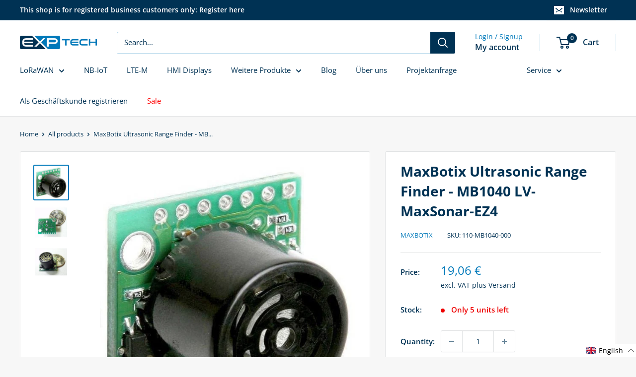

--- FILE ---
content_type: text/css
request_url: https://exp-tech.de/cdn/shop/t/36/assets/boost-sd-custom.css?v=1769546745318
body_size: -563
content:
.boost-sd__button--as-search,.boost-sd__button--as-search:focus,.boost-sd__button--as-search:hover{background-color:#003254}
/*# sourceMappingURL=/cdn/shop/t/36/assets/boost-sd-custom.css.map?v=1769546745318 */


--- FILE ---
content_type: text/javascript; charset=utf-8
request_url: https://exp-tech.de/en/cart/update.js
body_size: 511
content:
{"token":"hWN86WukaHseIFIc6n6CCDGE?key=15046cf11d5e5a7a150342fe2441c54d","note":null,"attributes":{"language":"en"},"original_total_price":0,"total_price":0,"total_discount":0,"total_weight":0.0,"item_count":0,"items":[],"requires_shipping":false,"currency":"EUR","items_subtotal_price":0,"cart_level_discount_applications":[],"discount_codes":[],"items_changelog":{"added":[]}}

--- FILE ---
content_type: text/javascript
request_url: https://exp-tech.de/cdn/shop/t/36/assets/boost-sd-custom.js?v=1769546745318
body_size: -576
content:
//# sourceMappingURL=/cdn/shop/t/36/assets/boost-sd-custom.js.map?v=1769546745318
